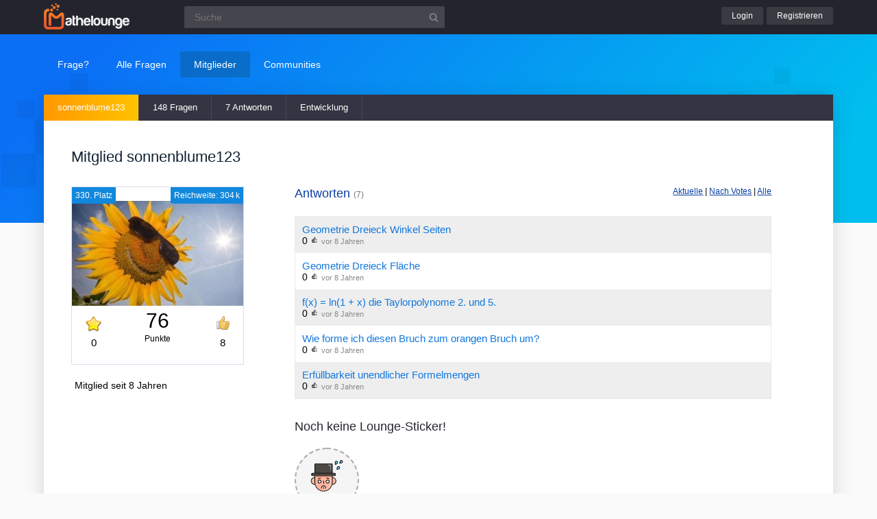

--- FILE ---
content_type: text/html; charset=utf-8
request_url: https://www.mathelounge.de/user/sonnenblume123
body_size: 3708
content:
	<!DOCTYPE html>
<html lang="de">
<head>
<meta charset="utf-8">
<title>Mitglied sonnenblume123 | Mathelounge</title>

		<meta name="viewport" content="width=device-width, initial-scale=1" >
		<meta name="robots" content="index,follow" >
		
<link rel="stylesheet" href="../qa-theme/lounge/qa-styles.min.css?v=2024-11-21">
<link rel="search" type="application/opensearchdescription+xml" title="Mathelounge" href="../opensearch.xml">
<script>
var qa_root = '..\/';
var qa_request = 'user\/sonnenblume123';
</script>
<script src="/qa-content/jquery-3.5.1.min.js"></script>
<script src="../qa-theme/lounge/js/lounge.min.js?v=2024-11-21"></script>
<link rel="stylesheet" href="../qa-plugin/q2apro-userprofile/styles.css?v=0.39">

			<link rel="apple-touch-icon" sizes="180x180" href="/qa-theme/lounge/favicons/qa/apple-touch-icon.png">
			<link rel="icon" type="image/png" sizes="32x32" href="/qa-theme/lounge/favicons/qa/favicon-32x32.png">
			<link rel="icon" type="image/png" sizes="16x16" href="/qa-theme/lounge/favicons/qa/favicon-16x16.png">
			<link rel="manifest" href="/qa-theme/lounge/favicons/qa/manifest.json">
			<link rel="mask-icon" href="/qa-theme/lounge/favicons/qa/safari-pinned-tab.svg" color="#5bbad5">
			<link rel="shortcut icon" href="/qa-theme/lounge/favicons/qa/favicon.ico">
			<meta name="msapplication-config" content="/qa-theme/lounge/favicons/qa/browserconfig.xml">
			<meta name="theme-color" content="#ffffff">
		
</head>
<body
class="qa qa-template-user"
>
<div class="qa-header">
<div class="qa-body-wrapper">

			<div class="qa-logo">
				<a href="../">
					<img src="../qa-theme/lounge/logos/qa/logo.png" alt="Mathelounge Logo" >
				</a>
			</div>
		
<div class="qa-search">
<form method="get" action="../suche">
<input type="text" name="q" placeholder="Suche" value="" class="qa-search-field">
<input type="submit" value="Suchen" class="qa-search-button">
</form>
</div>
<div class="qa-nav-user">
<div class="qa-logged-in">
</div>
<ul class="qa-nav-user-list">
<li class="qa-nav-user-item qa-nav-user-login">
<a href="../login?to=user%2Fsonnenblume123" class="qa-nav-user-link">Login</a>
</li>
<li class="qa-nav-user-item qa-nav-user-register">
<a href="../register?to=user%2Fsonnenblume123" class="qa-nav-user-link">Registrieren</a>
</li>
</ul>
</div>

		<button class="hamburger hamburger--squeeze" type="button" aria-label="Menü">
			<span class="hamburger-box">
				<span class="hamburger-inner" aria-hidden="true"></span>
			</span>
		</button>
		
</div>
</div>

		<div class="topbar">
			<div class="qa-body-wrapper">
		
<div class="qa-nav-main">
<ul class="qa-nav-main-list">
<li class="qa-nav-main-item qa-nav-main-ask">
<a href="../ask" class="qa-nav-main-link">Frage?</a>
</li>
<li class="qa-nav-main-item qa-nav-main-questions">
<a href="../questions" class="qa-nav-main-link">Alle Fragen</a>

			<ul class="dropdown-menu">
				<li><a href="/questions">Neue Fragen 🙋</a></li>
				<li><a href="/unanswered">Offene Fragen</a></li>
				<li><a href="/liveticker">Liveticker ⌚</a></li>
				<li><a href="/tags">Stichwörter/Themen 🏷️</a></li>
			</ul>
			
</li>
<li class="qa-nav-main-item qa-nav-main-user">
<a href="../users" class="qa-nav-main-link qa-nav-main-selected">Mitglieder</a>

			<ul class="dropdown-menu">
				<li><a href="../users">Alle Mitglieder 👪</a></li>
				<li><a href="../experts">Beste Mathematiker 🏆</a></li>
				
				<li><a href="../bestusers">Monatsbeste</a></li>
				<li><a href="../bestusers-year">Jahresbeste</a></li>
			
				<li><a href="../punkte">Punktesystem</a></li>
				<li><a href="../badges">Auszeichnungen 🏅</a></li>
				<li><a href="../chat">Community Chat 💬</a></li>
			</ul>
			
</li>
<li class="qa-nav-main-item qa-nav-main-nav_communities">
<a href="#" class="qa-nav-main-link">Communities</a>

				<ul class="dropdown-menu">
					<li><a href="/loungefragen">Aktuelle Fragen</a></li>
					<li><a href="https://www.chemielounge.de/">Chemie ⚗️</a></li>
					<li><a href="https://www.stacklounge.de/">Informatik 💾</a></li>
					<li><a href="https://www.mathelounge.de/">Mathematik 📐</a></li>
					<li><a href="https://www.nanolounge.de/">Physik 🚀</a></li>
					<li style="border-top:1px solid #FFF;"><a href="/loungenetz">Übersicht</a></li>
				</ul>
				
</li>
</ul>
</div>

				<div class="qa-sidepanel">
					<a class="stellfrageBtn" href="../ask">Stell deine Frage</a>
				</div>
			</div>
		</div>
		

			<div class="content-flow qa-body-wrapper">
				<div class="content-wrapper">
		
<div class="qa-nav-sub">
<ul class="qa-nav-sub-list">
<li class="qa-nav-sub-item qa-nav-sub-profile">
<a href="../user/sonnenblume123" class="qa-nav-sub-link qa-nav-sub-selected">sonnenblume123</a>
</li>
<li class="qa-nav-sub-item qa-nav-sub-activity">
<a href="../user/sonnenblume123/activity" class="qa-nav-sub-link">Aktivitäten</a>
</li>
<li class="qa-nav-sub-item qa-nav-sub-questions">
<a href="../user/sonnenblume123/questions" class="qa-nav-sub-link">148 Fragen</a>
</li>
<li class="qa-nav-sub-item qa-nav-sub-answers">
<a href="../user/sonnenblume123/answers" class="qa-nav-sub-link">7 Antworten</a>
</li>
<li class="qa-nav-sub-item qa-nav-sub-statistics">
<a href="/user/sonnenblume123?stats" class="qa-nav-sub-link">Entwicklung</a>
</li>
</ul>
</div>
<div id="isAnonym"></div>
<div class="qa-main">
<div class="qa-main-heading">
<h1>
Mitglied sonnenblume123
</h1>
</div>
<div class="custom-userprofile">
				<div class="upro_left">
					<div class="profileimage">

						<div class="upro_toprated tooltipS toright" title="Die Posts des Mitglieds wurden geschätzt ca. 304 000 gelesen.">
						Reichweite: 304 k
						</div>

						
					<div class="upro_toprated tooltipS" title="Platz 330 von 328.040 – Top 0,11 %">
						330. Platz
					</div>
				
						
						<img src="/?qa=image&qa_blobid=8758831704497419869&qa_size=250" alt="sonnenblume123" class="qa-avatar-image">

						<div class="reputationlab">
							<span class="upro_bestanswers tooltipS" title="Auszeichnungen für Beste Antworten">
								<img class="upro_icon_ba" src="../qa-plugin/q2apro-userprofile/best-answer.png" alt="Best answer" ><br >
								<span class="upro_bestanswers_count">0</span>
							</span>

							<span class="upro_points">76</span> <br >

							<span class="upro_pointslabel">Punkte</span>

							<span class="upro_upvoteds tooltipS" title="8 erhaltene Daumen<br >57 vergebene Daumen">
								<img src="../qa-plugin/q2apro-userprofile/thumbs-up.png" alt="Thumbs up" >
								<span class="upro_upvoteds_count">8</span>
							</span>
						</div>

					</div> <!-- profileimage -->
			<div class="user-meta-data">
								<p class="umembertime">
									<span title="Mitglied seit 29 Apr 2017">Mitglied seit 8 Jahren</span>
									<span class="usertitle"></span> 
								</p>
							</div>
							
				</div> 
			
				<div class="upro_right">
					<div class="upro_answerlist">
											
				<p class="upro_answchoice">
					<a href="?type=recent">Aktuelle</a> | 
					<a href="?type=votes">Nach Votes</a> | 
					<a href="/user/sonnenblume123/answers">Alle</a>
				</p>

				<h3>
					<a href="../user/sonnenblume123/answers">Antworten <span style="font-size:12px;color:#777;">(7)</span></a>
				</h3>

				
			<ul class="wiart-listing answers-listing">
			
								<li>
									<a class="upro_answl_qutitle" href="../473506/geometrie-dreieck-winkel-seiten?show=473529#a473529">Geometrie Dreieck Winkel Seiten</a>
									<br>
									<span class="wiart-upvotes">0 <span class="votethumb">👍</span></span>
									<span class="upro_answwhen">vor 8 Jahren</span>
								</li>
								
								<li>
									<a class="upro_answl_qutitle" href="../473511/geometrie-dreieck-flache?show=473527#a473527">Geometrie Dreieck Fläche</a>
									<br>
									<span class="wiart-upvotes">0 <span class="votethumb">👍</span></span>
									<span class="upro_answwhen">vor 8 Jahren</span>
								</li>
								
								<li>
									<a class="upro_answl_qutitle" href="../459350/f-x-ln-1-x-die-taylorpolynome-2-und-5?show=459531#a459531">f(x) = ln(1 + x) die Taylorpolynome 2. und 5.</a>
									<br>
									<span class="wiart-upvotes">0 <span class="votethumb">👍</span></span>
									<span class="upro_answwhen">vor 8 Jahren</span>
								</li>
								
								<li>
									<a class="upro_answl_qutitle" href="../456940/wie-forme-ich-diesen-bruch-zum-orangen-bruch-um?show=456945#a456945">Wie forme ich diesen Bruch zum orangen Bruch um?</a>
									<br>
									<span class="wiart-upvotes">0 <span class="votethumb">👍</span></span>
									<span class="upro_answwhen">vor 8 Jahren</span>
								</li>
								
								<li>
									<a class="upro_answl_qutitle" href="../453804/erfullbarkeit-unendlicher-formelmengen?show=454024#a454024">Erfüllbarkeit unendlicher Formelmengen</a>
									<br>
									<span class="wiart-upvotes">0 <span class="votethumb">👍</span></span>
									<span class="upro_answwhen">vor 8 Jahren</span>
								</li>
								
				</ul>
				
					</div>
					
					<div class="upro-customstats-wrap">
						
					</div>

					<div class="stickerlist-wrap">
						
						<h3>
							Noch keine Lounge-Sticker!
						</h3>
	
						<ul class="sticker-listing">
							<li>
								<div class="sticker-inner">
									<a href="/stickers"><img src="/qa-plugin/q2apro-stickers/graphics/dummy.svg" alt="Worry by Flat Icons - flaticon.com"></a>
								</div>
							</li>
						</ul>
				
					</div>
				</div> <!-- upro_right -->
			</div> <!-- custom-userprofile -->
						<div class="userfollowers">
							<p>
								Für die Hilfe von sonnenblume123 bedanken sich <b>2 Mitglieder</b>:
							</p>
					
							<a class="xavatar2" style="background:url('/?qa=image&qa_blobid=8852521059443003817&qa_size=100') no-repeat top;background-size:cover;" href="../user/Der_Mathecoach">
							<br >
							<span class="follower-user-link">Der_Mathecoach</span></a>
						
							<a class="xavatar2" style="background:url('/?qa=image&qa_blobid=7432536436711731630&qa_size=100') no-repeat top;background-size:cover;" href="../user/-Wolfgang-">
							<br >
							<span class="follower-user-link">-Wolfgang-</span></a>
						
						<div style="clear:both;"></div>
					</div> <!-- userfollowers -->
					
<div class="qa-part-custom-loungeslist">

				<div class="user-loungeslist">
				
					<h2>
						Lounge-Reputation
					</h2>
					
					<table class="table-loungespoints">
				
							<tr>
								<td><img src="/qa-theme/lounge/favicons/qa/favicon-16x16.png" alt="Icon mathelounge" /></td>
								<td><a href="https://www.mathelounge.de/user/sonnenblume123">Mathelounge</a></td>
								<td>76 Punkte</td>
							</tr>
						
					<tr>
						<td>&nbsp;</td>
						<td><b>Insgesamt</b></td>
						<td><b>76 Punkte</b></td>
					</tr>
				
					</table>
				</div>
				
</div>
<div class="qa-part-form-badges-list">
<h2>Auszeichnungen</h2>
<form  id="badges">
<table class="qa-form-tall-table">
<tr>
<td class="qa-form-tall-data">
<span class="qa-form-tall-static"><table class="badge-user-tables"> <tr> <td class="badge-user-table">
			<table>
				<tr>
					<td class="qa-form-wide-label">
						<h3 class="badge-title" title="Bronze-Auszeichnungen werden für einfache Verdienste verliehen. Sie sind leicht zu erhalten, wenn ihr euch an den Fragen und Antworten beteiligt.">
							Bronze 
						</h3>
						<span class="badgetype-count">118</span>
					</td>
				</tr>
			
						<tr>
							<td class="badge-container">
								<div class="badge-container-badge">
									<span class="badge-bronze" title="Auszeichnung für 50 gestellte Fragen (Bronze)">Fragesteller</span>
									
								</div>
				
							</td>
						</tr>
				
						<tr>
							<td class="badge-container">
								<div class="badge-container-badge">
									<span class="badge-bronze" title="Eine Frage des Mitglieds wurde 1000 Mal angeschaut (Bronze)">Beliebte Frage</span>
									<span onclick="jQuery('.badge-container-sources-notable_question').slideToggle()" class="badge-count">x&nbsp;116</span>
					
								</div>
				
							</td>
						</tr>
				
						<tr>
							<td class="badge-container">
								<div class="badge-container-badge">
									<span class="badge-bronze" title="Das Mitglied wählte zu 10 seiner Fragen die beste Antwort (Bronze)">Antwortwähler</span>
									
								</div>
				
							</td>
						</tr>
				
					</table>
			</td> <td class="badge-user-table">
			<table>
				<tr>
					<td class="qa-form-wide-label">
						<h3 class="badge-title" title="Silber-Auszeichnungen werden für höhere Verdienste verliehen. Sie sind ein Zeichen für sehr gute Leistung und echte Zugehörigkeit zur Community.">
							Silber 
						</h3>
						<span class="badgetype-count">33</span>
					</td>
				</tr>
			
						<tr>
							<td class="badge-container">
								<div class="badge-container-badge">
									<span class="badge-silver" title="Auszeichnung für 100 gestellte Fragen (Silber)">Fragesteller</span>
									
								</div>
				
							</td>
						</tr>
				
						<tr>
							<td class="badge-container">
								<div class="badge-container-badge">
									<span class="badge-silver" title="Eine Frage des Mitglieds wurde 2500 Mal angeschaut (Silber)">Beliebte Frage</span>
									<span onclick="jQuery('.badge-container-sources-popular_question').slideToggle()" class="badge-count">x&nbsp;31</span>
					
								</div>
				
							</td>
						</tr>
				
						<tr>
							<td class="badge-container">
								<div class="badge-container-badge">
									<span class="badge-silver" title="Das Mitglied wählte zu 20 seiner Fragen die beste Antwort (Silber)">Antwortwähler</span>
									
								</div>
				
							</td>
						</tr>
				
					</table>
			</td> <td class="badge-user-table">
			<table>
				<tr>
					<td class="qa-form-wide-label">
						<h3 class="badge-title" title="Goldene Auszeichnungen werden für besondere Verdienste verliehen. Nur Mitglieder, die sich lange Zeit an Fragen und Antworten beteiligen, erhalten diese. Sie sind ein Zeichen für sehr wertvolle Beiträge und sehr gutes Wissen.">
							Gold 
						</h3>
						<span class="badgetype-count">9</span>
					</td>
				</tr>
			
						<tr>
							<td class="badge-container">
								<div class="badge-container-badge">
									<span class="badge-gold" title="Eine Frage des Mitglieds wurde 5000 Mal angeschaut (Gold)">Beliebte Frage</span>
									<span onclick="jQuery('.badge-container-sources-famous_question').slideToggle()" class="badge-count">x&nbsp;8</span>
					
								</div>
				
							</td>
						</tr>
				
						<tr>
							<td class="badge-container">
								<div class="badge-container-badge">
									<span class="badge-gold" title="Das Mitglied wählte zu 50 seiner Fragen die beste Antwort (Gold)">Antwortwähler</span>
									
								</div>
				
							</td>
						</tr>
				
					</table>
			</td> <td class="badge-user-table"></td> </tr> </table></span>
</td>
</tr>
</table>
</form>
</div>
</div>
<div class="qa-sidepanel">
<div class="qa-widget-side">
</div>
</div>
<div class="qa-footer">

			<div class="qa-nav-footer">
				<a href="https://www.mathelounge.de/tag/news">News</a>
				<a href="https://www.mathelounge.de/agb">AGB</a>
				<a href="https://www.mathelounge.de/faq">FAQ</a>
				<a href="https://www.mathelounge.de/schreibregeln">Schreibregeln</a>
				<a href="https://www.mathelounge.de/impressum">Impressum</a>
				<a href="https://www.mathelounge.de/datenschutz">Datenschutz</a>
				<a href="../feedback">Kontakt</a>
			</div>
		
<div class="qa-footer-img"></div>

			<p class="qa-footer-phrase" role="blockquote" aria-label="Mathematik-Zitat">
				“Dienstag ist eigentlich zu spät, um einen Vortrag für Montag vorzubereiten.”
			</p>
		
</div>
</div> </div>

			<div class="madeby">
				<div class="qa-body-wrapper">
					<a href="/users">
						<span>Made by a lovely</span>
						<strong>community</strong>
					</a>
				</div>
			</div>
		
<div class="qa-hidden">
<span id="qa-waiting-template" class="qa-waiting" aria-hidden="true"></span>
</div>
</body>
</html>


--- FILE ---
content_type: text/css
request_url: https://www.mathelounge.de/qa-plugin/q2apro-userprofile/styles.css?v=0.39
body_size: 1464
content:
/*.qa-nav-sub {
	display:none;
}*/

.custom-userprofile {
	margin:0 0 30px 0;
}
.profileimage {
	position:relative;
	display:inline-block;
	width:250px;
	vertical-align:top;
	padding:20px 0 10px 0;
	margin:0 10px 20px 0;
	border:1px solid #DDE;
	background:#FFF;
	text-align:center;
}
.qa-main h1 {
	color:#123;
	font-size:22px;
}
.fullname {
	font-size:18px;
	text-align:center;
	margin:10px 0 0 0;
}
.upro_stats {
	/*margin-bottom:30px;*/
	cursor:default;
}
.pro_answitem {
	padding-bottom:15px;
	margin-bottom:15px;
	border-bottom:1px solid #BCD;
}
.upro_answl_qutitle {
	font-size:16px;
	text-decoration:none !important;
	color:#17D;
}
.upro_answl_qutitle:hover {
	text-decoration:underline !important;
}
.upro_answwhen {
	font-size:11px;
	color:#888;
}
.upro_answpreview {
	word-wrap: break-word;
}
.upro_points {
	font-size:30px;
}
.upro_pointslabel {
	font-size:12px;
}
.upro_bestanswers, .upro_upvoteds {
	position:absolute;
	top:10px;
	font-size:15px;
}
.upro_bestanswers {
	left:20px;
}
.upro_bestanswers img.upro_icon_ba {
	margin-right:10px;
}
.upro_upvoteds {
	right:20px;
}
.upro_bestanswers_count {
	position:absolute;
	top:30px;
	left:-13px;
	width:50px;
}
.upro_upvoteds_count {
	position:absolute;
	top:30px;
	right:-15px;
	width:50px;
}
.upro_experticon {
	vertical-align:-3px;
	margin-right:5px;
}
.upro_webicon {
	vertical-align:-3px;
	margin-right:5px;
}
.upro_contacticon {
	vertical-align:-3px;
	margin:0 5px 0 2px;
}
.reputationlab {
	text-align:center;
	position:relative;
	min-height:70px;
	margin-top:5px;
}
.user-meta-data {
	/*display:inline-block;*/
	width:280px;
	padding:0 0 0 5px;
	margin-bottom:30px;
	vertical-align:top;
}
.user-meta-stats {
	display:inline-block;
	width:45%;
	max-width:470px;
	vertical-align:top;
}
.upro_left {
	display:inline-block;
	width:30%;
	min-width:250px;
	max-width:400px;
	vertical-align:top;
}
.upro_right {
	display:inline-block;
	width:65%;
	/*max-width:600px;*/
	vertical-align:top;
}
.aboutme, .spezializedin {
	display:block;
	width:220px;
	padding:15px;
	margin-top:30px;
	background: #EEE;
}
.user-meta-data .location a {
	text-decoration: none;
	color:#000;
}
.user-meta-data .location a:hover {
	text-decoration: underline;
}
.aqstats {
	display:inline-block;
	background:#F5F5F5;
	padding:10px;
	font-size:16px;
	margin-right:10px;
}
.votestats  {
	display:block;
	font-size:30px;
}
.upro_history {
	margin-left:20px;
	float:right;
}

.user-articlelist {
	margin-bottom:40px;
}
.wiart-listing {
	list-style:none;
	margin-top: 0;
	padding-left: 0;
	border: 1px solid #eaeaea;
	max-width: 550px;
}
.wiart-listing li {
	padding:10px;
}
.wiart-listing li:nth-child(odd) {
	background:#EEE;
}
.wiart-listing li a {
	color: #17D;
}
.wiart-when {
	font-size: 11px;
	color: #888;
}

.upro_toprated {
	display:inline-block;
	position:absolute;
	top:0;
	left:0;
	background:#18D;
	color:#FFF;
	padding:5px;
	border-bottom-right-radius:3px;
	font-size:12px;
	margin-bottom:10px;
	cursor:default;
}
.upro_toprated.toright {
	right:0;
	left:auto;
	border-bottom-right-radius:0;
	border-bottom-left-radius:3px;
}

.userfollowers > p {
	font-size:15px;
}
.user-loungeslist {
	margin:0 0 40px 0;
}

.answers-listing {
	max-width:none;
}
.answers-listing .upro_answl_qutitle {
	font-size:15px;
}
.answers-listing .votethumb {
	font-size:12px;
	vertical-align: text-top;
}
.upro_answchoice {
	float:right;
	font-size:12px;
}
.upro_noanswers {
	font-size:17px;
}
.umembertime {
	line-height:150%;
}


.ribbon-wrap {
	width: 50px;
	height: 50px;
	position: absolute;
	right: 0;
	top: -38px;
	background-size: cover;
	text-transform: uppercase;
	z-index: 150;
}
.ribbon-content {
	width: 150px;
	height: 188px;
	position: absolute;
	top: 0;
	right: 0;
	overflow: hidden;
	color: #FFF;
	font-size: 20px;
	font-weight: bold;
	pointer-events: none;
}
.ribbon-span {
	width: 200px;
	height: 40px;
	line-height: 40px;
	position: absolute;
	top: 30px;
	right: -50px;
	z-index: 2;
	overflow: hidden;
	transform: rotate(45deg);
	border: 1px dashed;
	box-shadow: 0 0 0 3px #57DD43, 0px 21px 5px -18px rgba(0,0,0,0.6);
	background: #57DD43;
	text-align: center;
}


@media only screen and (max-width: 1120px) 
{
	.upro_right {
		width: 60%;
		margin-left: 20px;
	}
}

@media only screen and (max-width: 870px) 
{
	.upro_right {
		width: 100%;
		margin-left: 0;
	}
}


@media only screen and (max-width: 768px) 
{
	.ribbon-wrap {
		top: 0;
	}
}

@media only screen and (max-width: 480px) 
{
	.upro_right {
		width:100%;
	}
	.qa-template-user h2 {
		width:85%;
	}
}



/* STICKERS */

.stickerpurchase-btn {
	margin-bottom:50px;
}
.stickerlist-wrap {
	margin:30px 0 0 0;
}
.sticker-listing {
	margin:0;
	padding:0;
}
.sticker-listing li {
    display: inline-block;
    list-style-type: none;
    margin: 0px 10px 15px 0;
    padding: 5px;
    border-radius: 50px;
    width: 80px;
    height: 80px;
    text-align: center;
    background: #F5F5F5;
    border: 2px dashed #AAA;
}
.sticker-listing li img {
    width: 48px;
    height: 48px;
}
.sticker-listing .sticker-inner {
	margin-top: 10px;
}
.price {
	display: inline-block;
	padding-top: 4px;
	font-size:12px;
	color:#999;
}